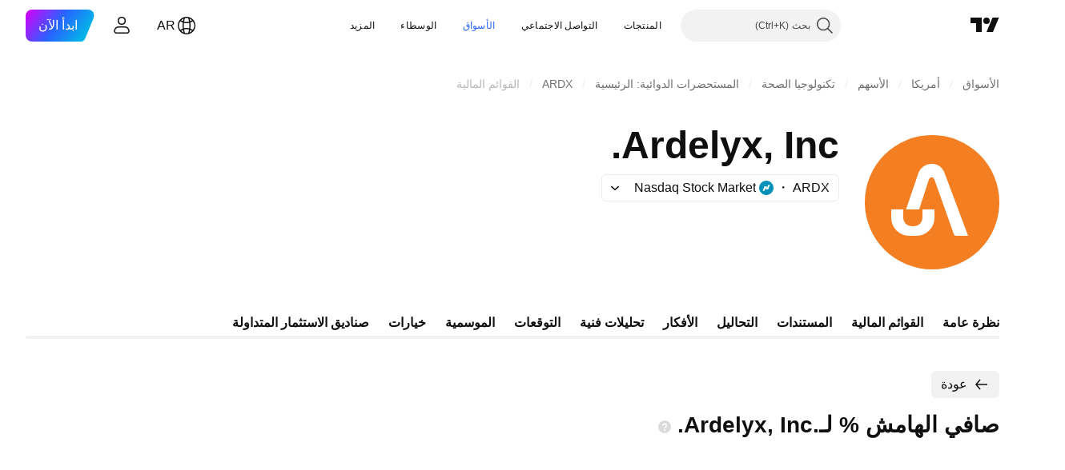

--- FILE ---
content_type: text/css; charset=utf-8
request_url: https://static.tradingview.com/static/bundles/94980.2c972bc3fed7a351ab51.rtl.css
body_size: 1100
content:
.container-j_9rvGzR .title-j_9rvGzR{font-family:-apple-system,BlinkMacSystemFont,Trebuchet MS,Roboto,Ubuntu,sans-serif;font-feature-settings:"tnum" on,"lnum" on;font-style:normal;--ui-lib-typography-font-size:16px;font-size:var(--ui-lib-typography-font-size);font-weight:600;--ui-lib-typography-line-height:24px;line-height:var(--ui-lib-typography-line-height);text-transform:none}[data-theme=light]{--_0-FQPn:var(--color-tv-blue-500)}[data-theme=dark]{--_0-FQPn:var(--color-tv-blue-500)}.titleText-MDaMq0B6{color:var(--color-text-primary);display:block;margin-bottom:8px;margin-left:auto;width:fit-content}.titleText-MDaMq0B6.small-MDaMq0B6{--ui-lib-typography-font-size:16px;--ui-lib-typography-line-height:24px}.titleText-MDaMq0B6.medium-MDaMq0B6,.titleText-MDaMq0B6.small-MDaMq0B6{font-family:-apple-system,BlinkMacSystemFont,Trebuchet MS,Roboto,Ubuntu,sans-serif;font-feature-settings:"tnum" on,"lnum" on;font-size:var(--ui-lib-typography-font-size);font-style:normal;font-weight:600;line-height:var(--ui-lib-typography-line-height)}.titleText-MDaMq0B6.medium-MDaMq0B6{--ui-lib-typography-font-size:20px;--ui-lib-typography-line-height:24px}@media (any-hover:hover){.link-MDaMq0B6:hover{color:var(--_0-FQPn);cursor:pointer}}.icon-MDaMq0B6{height:18px;justify-content:center;transform:rotateY(180deg);vertical-align:middle;width:18px}.icon-MDaMq0B6,.solution-MDaMq0B6{align-items:center;display:inline-flex}.solution-MDaMq0B6{margin-right:4px}.wrap-tH9dPFMy{display:flex;margin-bottom:8px}.title-tH9dPFMy{margin-bottom:0;margin-top:1px}[data-theme=light]{--_0-A7Qz:var(--color-cold-gray-550)}[data-theme=dark]{--_0-A7Qz:var(--color-cold-gray-450)}.title-_ejg8cgN{font-feature-settings:"tnum" on,"lnum" on;font-size:var(--ui-lib-typography-font-size);font-style:normal;font-weight:600}.description-_ejg8cgN,.title-_ejg8cgN{font-family:-apple-system,BlinkMacSystemFont,Trebuchet MS,Roboto,Ubuntu,sans-serif;--ui-lib-typography-font-size:14px;--ui-lib-typography-line-height:18px;line-height:var(--ui-lib-typography-line-height)}.description-_ejg8cgN{color:var(--_0-A7Qz);font-feature-settings:"tnum" on,"lnum" on;font-size:var(--ui-lib-typography-font-size);font-style:normal;font-weight:400;margin-top:4px}.wrap-_ejg8cgN{background-color:var(--color-container-fill-primary-neutral-thin);border-radius:12px;padding:12px 16px}[data-theme=light]{--_0-KkKc:var(--color-tv-blue-500)}[data-theme=dark]{--_0-KkKc:var(--color-tv-blue-500)}.container-XyhBIcNo .title-XyhBIcNo{align-items:center;display:flex;margin-bottom:4px}.container-XyhBIcNo .title-XyhBIcNo .titleText-XyhBIcNo{margin-bottom:0}.icon-XyhBIcNo{display:inline-flex;vertical-align:text-bottom}[data-theme=light]{--_0-g-bc:var(--color-tv-blue-100)}[data-theme=dark]{--_0-g-bc:var(--color-tv-blue-900)}.wrap-Ih6pslY9{--details-chart-column-bar-width:40px;--details-chart-columns-gap:6px;--details-chart-column-bars-gap:0;--details-chart-bar-radius:0;--horizontal-scale-values-gap:2px;--horizontal-scale-letter-spacing:0;--details-chart-column-bars-min-gap:0}.wrap-Ih6pslY9 .desktop-Ih6pslY9{display:none}.wrap-Ih6pslY9 .mobile-Ih6pslY9{display:block}@supports not (container-type:inline-size){@media (min-width:548px){[data-query-type=container] .wrap-Ih6pslY9 .desktop-Ih6pslY9{display:block}[data-query-type=container] .wrap-Ih6pslY9 .mobile-Ih6pslY9{display:none}}}@container content-container (min-width: 548px){[data-query-type=container] .wrap-Ih6pslY9 .desktop-Ih6pslY9{display:block}[data-query-type=container] .wrap-Ih6pslY9 .mobile-Ih6pslY9{display:none}}@media (min-width:568px){[data-query-type=media] .wrap-Ih6pslY9 .desktop-Ih6pslY9{display:block}[data-query-type=media] .wrap-Ih6pslY9 .mobile-Ih6pslY9{display:none}}@media (min-width:548px){.wrap-Ih6pslY9.legacy-mode-Ih6pslY9 .desktop-Ih6pslY9{display:block}.wrap-Ih6pslY9.legacy-mode-Ih6pslY9 .mobile-Ih6pslY9{display:none}}.wrap-Ih6pslY9.container-mf-phone-landscape-Ih6pslY9 .desktop-Ih6pslY9{display:block}.wrap-Ih6pslY9.container-mf-phone-landscape-Ih6pslY9 .mobile-Ih6pslY9{display:none}@supports not (container-type:inline-size){@media (min-width:958px){[data-query-type=container] .wrap-Ih6pslY9 .desktop-Ih6pslY9{display:none}[data-query-type=container] .wrap-Ih6pslY9 .mobile-Ih6pslY9{display:block}}}@container content-container (min-width: 958px){[data-query-type=container] .wrap-Ih6pslY9 .desktop-Ih6pslY9{display:none}[data-query-type=container] .wrap-Ih6pslY9 .mobile-Ih6pslY9{display:block}}@media (min-width:1024px){[data-query-type=media] .wrap-Ih6pslY9 .desktop-Ih6pslY9{display:none}[data-query-type=media] .wrap-Ih6pslY9 .mobile-Ih6pslY9{display:block}}@media (min-width:958px){.wrap-Ih6pslY9.legacy-mode-Ih6pslY9 .desktop-Ih6pslY9{display:none}.wrap-Ih6pslY9.legacy-mode-Ih6pslY9 .mobile-Ih6pslY9{display:block}}.wrap-Ih6pslY9.container-mf-tablet-landscape-Ih6pslY9 .desktop-Ih6pslY9{display:none}.wrap-Ih6pslY9.container-mf-tablet-landscape-Ih6pslY9 .mobile-Ih6pslY9{display:block}@supports not (container-type:inline-size){@media (min-width:1214px){[data-query-type=container] .wrap-Ih6pslY9 .desktop-Ih6pslY9{display:block}[data-query-type=container] .wrap-Ih6pslY9 .mobile-Ih6pslY9{display:none}}}@container content-container (min-width: 1214px){[data-query-type=container] .wrap-Ih6pslY9 .desktop-Ih6pslY9{display:block}[data-query-type=container] .wrap-Ih6pslY9 .mobile-Ih6pslY9{display:none}}@media (min-width:1280px){[data-query-type=media] .wrap-Ih6pslY9 .desktop-Ih6pslY9{display:block}[data-query-type=media] .wrap-Ih6pslY9 .mobile-Ih6pslY9{display:none}}@media (min-width:1214px){.wrap-Ih6pslY9.legacy-mode-Ih6pslY9 .desktop-Ih6pslY9{display:block}.wrap-Ih6pslY9.legacy-mode-Ih6pslY9 .mobile-Ih6pslY9{display:none}}.wrap-Ih6pslY9.container-mf-laptop-Ih6pslY9 .desktop-Ih6pslY9{display:block}.wrap-Ih6pslY9.container-mf-laptop-Ih6pslY9 .mobile-Ih6pslY9{display:none}.bar-Ih6pslY9{min-height:.5px;padding-top:1px}.shaded-Ih6pslY9{--details-chart-bar-hatch-color:var(--_0-g-bc);padding-top:0}.total-Ih6pslY9{--details-chart-bar-color:var(--color-tv-blue-400)}.negative-Ih6pslY9{--details-chart-bar-color:var(--color-berry-pink-a200)}.positive-Ih6pslY9{--details-chart-bar-color:var(--color-minty-green-a600)}.line-Ih6pslY9{--details-chart-column-bar-position:absolute;--details-chart-column-bar-width:calc(100%/var(--waterfall-count, 0));margin-left:calc(100%/var(--waterfall-count, 0));pointer-events:none}.borderTop-Ih6pslY9{border-top:1px dashed var(--color-default-gray)}.borderBottom-Ih6pslY9{border-bottom:1px dashed var(--color-default-gray)}.hide-Ih6pslY9{display:none}

--- FILE ---
content_type: image/svg+xml
request_url: https://s3-symbol-logo.tradingview.com/ardelyx--big.svg
body_size: 91
content:
<!-- by TradingView --><svg xmlns="http://www.w3.org/2000/svg" width="56" height="56" viewBox="0 0 56 56"><path fill="#F47F22" d="M0 0h56v56H0z"/><path d="M17.16 31l5.2-15.3a5.75 5.75 0 0 1 5.52-3.7c3.34 0 4.63 2.25 5.28 3.7L43 42h-5a1 1 0 0 1-.93-.67l-8.1-22.84c-.1-.3-.48-.88-1.12-.89-.74-.01-1.06.67-1.14.85l-.02.04-.99 3.04c-.91 2.83-2.25 6.97-3.08 9.47h-5.46zM11 31h5v3.5a3.5 3.5 0 0 0 3.5 3.5h1a3.5 3.5 0 0 0 3.5-3.5V31h5v3.5a7.5 7.5 0 0 1-7.5 7.5h-3a7.5 7.5 0 0 1-7.5-7.5V31z" fill="#fff"/></svg>